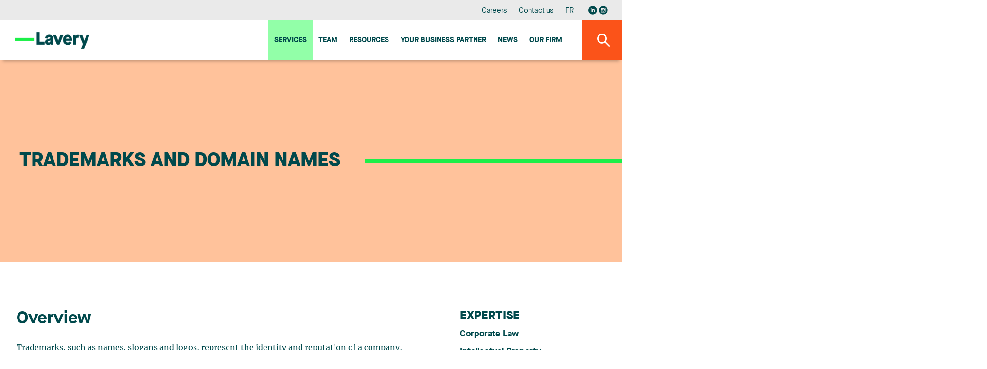

--- FILE ---
content_type: text/html;charset=UTF-8
request_url: https://www.lavery.ca/en/legal-services-expertise/387-trade-marks-and-domain-names.html
body_size: 41625
content:
<!doctype html>




	<html class="no-js" xml:lang="en" lang="en" >

		<head prefix="og: http://ogp.me/ns# fb: http://ogp.me/ns/fb#">
			
				<script nonce="F4B2AA7ECC476B5D1EF8E39D61DBC1B6" type="text/javascript" src="https://api.byscuit.com/data/client/6615324C-8D71-45FF-B0CF-C90BEDE3637C/script/script.js"></script>
			

			<meta http-equiv="Content-Type" content="text/html; charset=utf-8" />

			
				<meta name="facebook-domain-verification" content="og2bhsca6diyf12it1d1juxouwp904" />
			
				<title>Trademarks and Domain Names</title>
			<meta name="robots" content="index,follow" />
				<meta name="title" content="Trademarks and Domain Names" />
			
				<meta name="description" content="For all your litigation matters, Lavery lawyers offer you a unique expertise in Trademarks and Domain Names in Quebec." />
			

			
			<meta name="viewport" content="width=device-width,initial-scale=1,shrink-to-fit=no">
			<meta http-equiv="X-UA-Compatible" content="IE=edge">

			
			<meta name="format-detection" content="telephone=no">

			<base href="https://www.lavery.ca/" />
			

			
				<link rel="alternate" href="https://www.lavery.ca/en/legal-services-expertise/387-5-trademarks-and-domain-names.html" hreflang="en-ca" />
				<link rel="alternate" href="https://www.lavery.ca/fr/services-juridiques/387-5-marques-de-commerce-et-noms-de-domaine.html" hreflang="fr-ca" />

				<link rel="alternate" href="https://www.lavery.ca/en/legal-services-expertise/387-5-trademarks-and-domain-names.html" hreflang="en" />
				<link rel="alternate" href="https://www.lavery.ca/fr/services-juridiques/387-5-marques-de-commerce-et-noms-de-domaine.html" hreflang="fr" />

				<link rel="alternate" hreflang="x-default" href="https://www.lavery.ca/" />
			
			<link rel="license" href="https://www.lavery.ca/en/terms-of-use.html" />
			
			

			
					<link rel="canonical" href="https://www.lavery.ca/en/legal-services-expertise/387-5-trademarks-and-domain-names.html" />
					
					
						<meta property="og:url" content="https://www.lavery.ca/en/legal-services-expertise/387-5-trademarks-and-domain-names.html">
					
					<meta property="og:title" content="Trademarks and Domain Names">
				
							<meta property="og:description" content="For all your litigation matters, Lavery lawyers offer you a unique expertise in Trademarks and Domain Names in Quebec.">
						



			<meta property="og:site_name" content="Lavery"/>

			
			<link rel="apple-touch-icon" sizes="180x180" href="gx/favicon/apple-touch-icon.png">
			<link rel="icon" type="image/png" sizes="32x32" href="gx/favicon/favicon-32x32.png">
			<link rel="icon" type="image/png" sizes="16x16" href="gx/favicon/favicon-16x16.png">
			<link rel="manifest" href="gx/favicon/site.webmanifest">
			<link rel="mask-icon" href="gx/favicon/safari-pinned-tab.svg" color="#00a6e9 ">
			<link rel="shortcut icon" href="gx/favicon/favicon.ico">
			<meta name="msapplication-config" content="gx/favicon/browserconfig.xml">
			<meta name="theme-color" content="#ffffff ">
			<meta name="msapplication-TileColor" content="#ffffff">
			
			<meta name="msapplication-navbutton-color" content="#ffffff">
			<meta name="apple-mobile-web-app-status-bar-style" content="#ffffff">

			
			<link rel="image_src" href="https://www.lavery.ca/gx/partage.png" />
			<meta property="og:image" content="https://www.lavery.ca/gx/partage.png" />
			<meta property="og:image:type" content="image/jpeg" />

			

			<link rel="stylesheet" href="css/stylesheet.min.css?v=23/1/2026_12:10:06PM" rel="stylesheet">
			<link href="https://fonts.googleapis.com/css?family=PT+Sans:400,400i,700" rel="stylesheet">

			
			<script src="https://ajax.googleapis.com/ajax/libs/jquery/1.8.3/jquery.min.js"></script>
			<script nonce="F4B2AA7ECC476B5D1EF8E39D61DBC1B6">window.jQuery || document.write('<script src="js/jquery/jquery-1.8.3.min.js"><\/script>')</script>


		
			<!-- Google Tag Manager -->
			<script nonce="F4B2AA7ECC476B5D1EF8E39D61DBC1B6">(function(w,d,s,l,i){w[l]=w[l]||[];w[l].push({'gtm.start':
			new Date().getTime(),event:'gtm.js'});var f=d.getElementsByTagName(s)[0],
			j=d.createElement(s),dl=l!='dataLayer'?'&l='+l:'';j.async=true;j.src=
			'https://www.googletagmanager.com/gtm.js?id='+i+dl;var n=d.querySelector('[nonce]');
			n&&j.setAttribute('nonce',n.nonce||n.getAttribute('nonce'));f.parentNode.insertBefore(j,f);
			})(window,document,'script','dataLayer','GTM-MJ5XQG');</script>
			<!-- End Google Tag Manager -->
		


			<script nonce="F4B2AA7ECC476B5D1EF8E39D61DBC1B6" type='text/javascript'>window.__lo_site_id = 264664;
				(function() { var wa = document.createElement('script'); wa.type = 'text/javascript'; wa.async = true; wa.src = 'https://d10lpsik1i8c69.cloudfront.net/w.js'; var s = document.getElementsByTagName('script')[0]; s.parentNode.insertBefore(wa, s);   })(); </script>
		</head>

		<body class="en 04_110 bg-blanc">

		
				<!-- Google Tag Manager (noscript) -->
				<noscript><iframe src='https://www.googletagmanager.com/ns.html?id=GTM-MJ5XQG'
				height="0" width="0" style="display:none;visibility:hidden"></iframe></noscript>
				<!-- End Google Tag Manager (noscript) -->
		




			
			<a class="passeNav" href="/en/legal-services-expertise/387-trade-marks-and-domain-names.html#main">Skip site navigation</a>

			<a id="ancreHaut"></a>

			<div class="conteneur page-refonte
				
			">
			

				<header class="entete clearfix
	" id="entete" role="banner">

	
	<div class="conteneur_menuSec bureauSeul">
		<div class="layout">

			<nav class="menuSec bureauSeul" role="navigation">
				<ul class="menuSec_liste">
					
						<li class="menuSec_item"><a href="https://www.lavery.ca/en/career.html" class="menuSec_lnk">Careers</a></li>
						<li class="menuSec_item"><a href="https://www.lavery.ca/en/contact-lavery.html" class="menuSec_lnk">Contact us</a></li>
						<li class="menuSec_item">
						
								<a href="https://www.lavery.ca/fr/services-juridiques/387-5-marques-de-commerce-et-noms-de-domaine.html" lang="fr" class="menuSec_lnk"><abbr title="Version française">FR</abbr></a>
							
						</li>
						<li class="menuSec_item rs">
							<a href="https://www.linkedin.com/company/lavery-avocats" target="_blank" title="Visit our Linkedin page"><svg class="icon icon-reseausocial_linkedin"><use xlink:href="gx/m/icones.svg#icon-reseausocial_linkedin"></use></svg></a>
						  <a class="reseauInsta" href="https://www.instagram.com/laveryavocats/?hl=fr" target="_blank" title="Visit our Instagram page"><svg class="icon icon-reseausocial_instagram"><use xlink:href="gx/m/icones.svg?v=3#icon-reseausocial_instagram"></use></svg></a>
						</li>
					
				</ul>
			</nav>

		</div>
	</div>


  	
  	<div id="conteneur_menuPrinc" class="conteneur_menuPrinc">
  		<div class="layout">

				<div class="menuPrinc_wrap">
					
					<a class="logo" itemscope itemtype="http://schema.org/Organization" href="https://www.lavery.ca/" title="Home">
						<picture itemprop="logo">
							<img src="gx/01/lavery-logo.png" width="230" height="" alt="Lavery, de Billy, L.L.P.">
						</picture>
					</a>

					<button class="btn_rechMob pasBureau"><i class="icon-magnifying"></i></a>

					
					<button type="button" id="btn-menuBurger" class="btn-menuBurger" title="Menu burger">
						<span class="btn-menuBurger-icon">&nbsp;</span>
					</button>

					
<nav class="menuPrincipal_nav" id="menuPrincipal" role="navigation">
    <ul class="menuPrincipal">
        
            <li class="menuPrincipal_item"><a href="https://www.lavery.ca/en/expertise.html" class="menuPrincipal_lnk actif">Services</a></li>
            <li class="menuPrincipal_item"><a href="https://www.lavery.ca/en/team.html" class="menuPrincipal_lnk">Team</a></li>
            <li class="menuPrincipal_item"><a href="https://www.lavery.ca/en/publications.html" class="menuPrincipal_lnk">Resources</a></li>
            
            <li class="menuPrincipal_item"><a href="https://www.lavery.ca/en/legal-services-expertise/417-1-your-quebec-business-partner.html" class="menuPrincipal_lnk">Your Business Partner</a></li>
            <li class="menuPrincipal_item"><a href="https://www.lavery.ca/en/news.html" class="menuPrincipal_lnk">News</a></li>
            <li class="menuPrincipal_item"><a href="https://www.lavery.ca/en/lavery-lawyer-firm.html" class="menuPrincipal_lnk">Our firm</a></li>
            
        

        
    </ul>
</nav>

				</div>

	  	</div>

			<button class="#variables.prefixMenu#_lnk btn_rechBur bureauSeul"><i class="icon-magnifying"></i></a>
  	</div>

	<div class="conteneur_rechGen" id="conteneur_rechGen">
		<div class="layout">

			
			<form action="en/search-results.html" method="get" id="formSearch" class="form_rechGen form clearfix">
				<select name="RechercheCat" id="RechercheCat" class="listeDeroulante">
					<option value="">Search all</option>
					<option value="Publications">Publications</option>
					
						<option value="Professionnels">Professionals</option>
						<option value="Expertises">Expertise</option>
					
				</select>

				<div class="wrap containerSearchTop">
					<input value="" type="search" name="Recherche" id="Recherche" class="en" placeholder="Lawyer, expertise, keywords..." />
					<button type="submit" class="bouton1 btnSubmitRech" title="Search"><i class="icon-magnifying flex"></i></button>
				</div>
			</form>

		</div>
	</div>
</header>

				
				<main id="main" class="contenu clearfix" role="main">
					<div id="overlay"></div>

					

	<div id="conteneurBanniere" data-path="" class="conteneur_banniere defaut bg-sec">
		<div class="layout">

      

			<div class="conteneur_titre">

				<h1 class="titre1 moyen">
					

					
					<span>Trademarks and Domain Names</span>
					<div class="banLigne"></div>
				</h1>
				
			</div>

		</div>
	</div>


<div class="conteneur_page grid no-pb">
	<div class="layout">

		

      
      <div class="texte">
        <h2 class="h3">Overview</h3>

        
          <div class="intro"><!--<table>
<tbody>
<tr>
<td><img style="text-align: left; margin: 0 40px 20px 0; float: left;" title="GGD+Lavery logo" src="https://www.lavery.ca/DATA/TEXTEDOC/GGD-anglais-RGB.jpg" alt="Goudreau Gage Dubuc, maintenant Lavery Avocats" width="250" />
<p style="font-size: 0.9em;">Goudreau Gage Dubuc, one of the leading intellectual property firms in Canada, joins Lavery Lawyers. The two firms have integrated their operations in order to offer their clients a complete range of legal services.</p>
<p style="font-size: 0.9em;">The integration consolidates Lavery’s multidisciplinary approach. As the largest independent law firm in Quebec, Lavery is continuing to grow by adding the expertise brought by lawyers, patent agents and trademark agents specializing in intellectual property law, who belong to one of the most respected teams in the country.</p>
<p style="font-size: 0.9em;">To learn more, visit <a href="http://www.YourIPLawyers.ca" target="_blank">www.YourIPLawyers.ca</a>.</p>
</td>
</tr>
</tbody>
</table>-->
<div class="entry-content">
<p>Trademarks, such as names, slogans and logos, represent the identity and reputation of a company, product, or service.</p>
<p>We offer a variety of services related to the protection of trademarks and domain names in Canada and abroad, including:</p>
<ul>
<li>availability and registrability searches,</li>
<li>drafting, filing and prosecuting applications,</li>
<li>status verifications of trademarks, trade names and domain names,</li>
<li>opposition proceedings,</li>
<li>cancellation proceedings,</li>
<li>infringement and validity opinions,</li>
<li>monitoring of trademarks and domain names, and</li>
<li>domain name arbitration procedures.</li>
</ul>
<p>We also offer <a href="https://www.lavery.ca/en/5-expertise-intellectual-property.html" target="blank">intellectual property advice</a> and our services in <a href="https://www.lavery.ca/en/5-expertise-intellectual-property.html" target="blank">litigation and arbitration</a> and <a href="https://www.lavery.ca/en/5-expertise-intellectual-property.html#contratTitreRevuediligentes" target="blank">contracts, titles, and due diligence reviews</a> related to patents.</p>
<p> </p>
<div data-ccp-timestamp="1748527829503"><img src="[data-uri]" alt="" /></div>
</div></div>
        

      </div>

		

	</div>

	
	<aside class="sidebar sidebarPersonnesContacts clearfix
	
	 bg
	" role="complementary"
>


	
		<button id="btDeroulantSidebar" class="btDeroulant pasBureau"><i class="icon-arrow_dropdown"></i></button>
	
		<div class="conteneur_menuDeroulant avecBordure">
			<p class="titreSidemenu"><a href="https://www.lavery.ca/en/expertise.html">Expertise</a></p>
			<ul>
				

					<li>
						<a href="https://www.lavery.ca/en/1-expertise-corporate-law.html" title="Corporate Law">Corporate Law</a>
					</li>
				

					<li>
						<a href="https://www.lavery.ca/en/5-expertise-intellectual-property.html" title="Intellectual Property">Intellectual Property</a>
					</li>
				

					<li>
						<a href="https://www.lavery.ca/en/3-expertise-labour-and-employment-law.html" title="Labour and Employment Law">Labour and Employment Law</a>
					</li>
				

					<li>
						<a href="https://www.lavery.ca/en/2-expertise-litigation-and-conflict-resolution.html" title="Litigation and Conflict Resolution">Litigation and Conflict Resolution</a>
					</li>
				
			</ul>
		</div>


	
	

</aside>

</div>


  <div id="equipe" class="conteneur_page">

    
      <div class="equipe conteneur_equipe detailExpertise">
        <div class="layout">

          <div class="section-entete section-entete--border">
            <h3 class="section-entete__titre"><a href="en/team.html?secteurId=5-387">Consult our professionals’ biographies</a></h3>

            <a href="en/team.html?secteurId=5-387" class="section-entete__lien">
              View the whole team
              <svg class="icon icon-icon_plus"><use xlink:href="gx/m/icones.svg#icon-icon_plus"></use></svg>
            </a>
          </div>
          <ul class="liste_equipe" itemscope itemtype="http://schema.org/Attorney">
            
              <li class="item item-click" itemscope itemtype="http://schema.org/Person">

                
                  <a href="https://www.lavery.ca/en/lawyers-paralegals-notaries-lavery/1732-marie-eve-tremblay.html" itemscope itemtype="http://schema.org/Person" class="image">
                    
                      <picture>
                        <img itemprop="image" src="https://www.lavery.ca/DATA/PROFIL/1732.png" itemprop="image" alt="Marie-Ève Tremblay" />
                      </picture>
                    
                  </a>
                

                <div class="descr">

                  <div class="wrap">
                    <h2 class="nom">
                      
                        <a href="https://www.lavery.ca/en/lawyers-paralegals-notaries-lavery/1732-marie-eve-tremblay.html" class="itemTitre" itemprop="employee">
                          Marie-Ève Tremblay
                        </a>
                      
                    </h2>

                    
                    <h2 class="profession">
                      
                        <span itemprop="jobtitle">Trademark Agent</span>
                      
                        /
                      <span itemprop="workLocation">Montréal</span>
                        
                    </h2>
                  </div>

                </div>

              </li>
            
              <li class="item item-click" itemscope itemtype="http://schema.org/Person">

                
                  <a href="https://www.lavery.ca/en/lawyers-paralegals-notaries-lavery/1509-isabelle-jomphe.html" itemscope itemtype="http://schema.org/Person" class="image">
                    
                      <picture>
                        <img itemprop="image" src="https://www.lavery.ca/DATA/PROFIL/1509.png" itemprop="image" alt="Isabelle Jomphe" />
                      </picture>
                    
                  </a>
                

                <div class="descr">

                  <div class="wrap">
                    <h2 class="nom">
                      
                        <a href="https://www.lavery.ca/en/lawyers-paralegals-notaries-lavery/1509-isabelle-jomphe.html" class="itemTitre" itemprop="employee">
                          Isabelle Jomphe
                        </a>
                      
                    </h2>

                    
                    <h2 class="profession">
                      
                        <span itemprop="jobtitle">Partner, Lawyer and Trademark Agent</span>
                      
                        /
                      <span itemprop="workLocation">Montréal</span>
                        
                    </h2>
                  </div>

                </div>

              </li>
            
              <li class="item item-click" itemscope itemtype="http://schema.org/Person">

                
                  <a href="https://www.lavery.ca/en/lawyers-paralegals-notaries-lavery/2845-sarah-trublard.html" itemscope itemtype="http://schema.org/Person" class="image">
                    
                      <picture>
                        <img itemprop="image" src="https://www.lavery.ca/DATA/PROFIL/2845.png" itemprop="image" alt="Sarah Trublard" />
                      </picture>
                    
                  </a>
                

                <div class="descr">

                  <div class="wrap">
                    <h2 class="nom">
                      
                        <a href="https://www.lavery.ca/en/lawyers-paralegals-notaries-lavery/2845-sarah-trublard.html" class="itemTitre" itemprop="employee">
                          Sarah Trublard
                        </a>
                      
                    </h2>

                    
                    <h2 class="profession">
                      
                        <span itemprop="jobtitle">Lawyer and Trademark Agent</span>
                      
                        /
                      <span itemprop="workLocation">Montréal</span>
                        
                    </h2>
                  </div>

                </div>

              </li>
            
              <li class="item item-click" itemscope itemtype="http://schema.org/Person">

                
                  <a href="https://www.lavery.ca/en/lawyers-paralegals-notaries-lavery/1500-alain-y--dussault.html" itemscope itemtype="http://schema.org/Person" class="image">
                    
                      <picture>
                        <img itemprop="image" src="https://www.lavery.ca/DATA/PROFIL/1500.png" itemprop="image" alt="Alain Y. Dussault" />
                      </picture>
                    
                  </a>
                

                <div class="descr">

                  <div class="wrap">
                    <h2 class="nom">
                      
                        <a href="https://www.lavery.ca/en/lawyers-paralegals-notaries-lavery/1500-alain-y--dussault.html" class="itemTitre" itemprop="employee">
                          Alain Y. Dussault
                        </a>
                      
                    </h2>

                    
                    <h2 class="profession">
                      
                        <span itemprop="jobtitle">Partner, Lawyer and Trademark Agent</span>
                      
                        /
                      <span itemprop="workLocation">Montréal</span>
                        
                    </h2>
                  </div>

                </div>

              </li>
            
          </ul>
        </div>
      </div>
    
      <div class="conteneur-publication p-b clearfix">
        <div class="layout">

          <div class="section-entete section-entete--border">
            <h3 class="section-entete__titre"><a href="en/publications.html?secteurId=5-387">Publications</a></h3>
            <a href="en/publications.html?secteurId=5-387" class="section-entete__lien">
              Consult all publications
              <svg class="icon icon-icon_plus"><use xlink:href="gx/m/icones.svg#icon-icon_plus"></use></svg>
            </a>
          </div>

          <ol id="listePublication" class="article-liste article-liste--4">
            
                <li class="article-liste__item">
                  <article class="article" role="article" itemscope itemtype="http://schema.org/NewsArticle">
                    <div class="article__inner item-click">

                      <div class="article__flex">
                        <header class="article__entete">
                          <div class="article__date">
                            <time datetime="2026-01-13" pubdate itemprop="datePublished">
                              January 13, 2026
                            </time>
                          </div>
                          <h3 class="article__titre" itemprop="headline">
                            
                            <a href="https://www.lavery.ca/en/publications/our-publications/6434-charter-of-the-french-language-must-french-be-added-to-swatch-store-signage-in-quebec-.html">Charter of the French Language: Must French Be Added to SWATCH Store Signage in Quebec?</a>
                          </h3>
                        </header>
                        <p class='article__intro' itemprop="text">Watch enthusiasts: do you know what SWATCH watches are? Of course you do! But do you know what this trademark actually means? Is it:
a) an invented term
b) an English word
c) a term that is partly in English, that is, the letter “S” combined with the word WATCH
d) all of the above?
This is the question the Tribunal administratif du Québec (“Tribunal”) had to answer in Groupe Swatch (Canada) Ltée c. Office québécois de la langue française1, in order to determine whether Groupe Swatch (Canada) Ltée (“Groupe Swatch”) was required to add a sufficient presence of French to the signage of its boutiques.
It should be noted that this decision was rendered under the former provisions of the Charter of the French Language (the “Charter”) and the Regulation respecting the language of commerce and business (the “Regulation”). As of June 1, 2025, the requirement of a sufficient presence of French has been replaced by the criterion of the marked predominance of French in public signage visible from outside premises.
For many people, the SWATCH trademark is an invented term, but the Office québécois de la langue française (“OQLF”) takes a different view…
The OQLF’s Position
According to the OQLF, SWATCH is a trademark composed of the following elements: S and WATCH.

S for “Swiss” or “second”
WATCH for “watches”

Result: the trademark is composed, in part, of the English word “watch”.
Consequence: the Swiss company was required, under the former provisions of the Charter and the Regulation, to ensure a sufficient presence of French on its storefront signage.
Groupe Swatch’s Position
According to the Swiss company, the SWATCH trademark does not belong to any language because SWATCH is an invented term, consisting of an artificial combination of letters.
Therefore, no French presence is required on its storefront signage, by virtue of the “artificial combination of letters” exception set out in section 26 of the Regulation.
The Tribunal’s Position
First, the Tribunal rightly recalls that the exceptions provided for in the Charter and the Regulation must be interpreted restrictively.
The Tribunal then adopts a pragmatic approach, putting itself in the shoes of the average consumer to determine how the public would perceive SWATCH store signage.
The Tribunal accepts Groupe Swatch’s position and applies the “artificial combination of letters” exception. In the Tribunal’s view, the public will conclude that SWATCH is an invented term, made up of an artificial alignment of letters and, consequently, the requirement to add French does not apply.
This reflects a pragmatic approach based on public perception, as opposed to a strict approach such as the one advocated by the OQLF, which breaks down the SWATCH trademark into two components (S and WATCH).
Fortunately so! Otherwise, trademarks composed of invented terms that include a sequence of letters such as “ON,” “IN,” “UP,” “GO” could, for example, have been considered as trademarks in a language other than French rather than as invented terms. Such an approach would have required the addition of markedly predominant French wording in a public signage context.
Observations
This decision provides an initial and helpful clarification in a context of uncertainty regarding the interpretation of certain new provisions of the Charter and the Regulation, and it has the advantage of being favourable to trademark owners.
Indeed, this decision allows for reliance on public perception where a trademark can be seen as an artificial combination of letters, even though that same trademark could be broken down to reveal words in another language.
One noteworthy point deserves mention: the OQLF does not appear to have argued (or at least insisted) that SWATCH is an English vocabulary word meaning “sample.”
Yet, the Charter and the Regulation expressly require the presence of French (formerly, a sufficient presence; since June 2025, a marked predominance) where a trademark appears in another language on public signage visible from outside a building or premises.
Was this argument debated? It is difficult to say from reading the decision. Otherwise, would the outcome have been the same?
Looking ahead, what will 2026 bring in terms of the application of the new rules?
Certain data and statistics drawn from the OQLF’s2 most recent annual report lead us to believe that the marked predominance of French in public signage will be a priority.
One thing is certain: the OQLF is maintaining its dialogue-based approach to encourage amicable solutions, which is welcome.
Let us hope for a more pragmatic approach by the OQLF with respect to trademarks, based on public perception, as set out in the SWATCH decision. Let us also hope for a guide providing clarifications on this issue and many other questions arising from the application of the new rules.
Happy New Year!
Bonne Année!
¡Feliz Año Nuevo!
Buon Anno!

2025 QCTAQ 10426
OQLF’s Rapport annuel 2024-2025, published October 9, 2025 (https://www.oqlf.gouv.qc.ca/office/rapports/rag2024-2025.pdf)
</p>
                      </div>

                      <a href="https://www.lavery.ca/en/publications/our-publications/6434-charter-of-the-french-language-must-french-be-added-to-swatch-store-signage-in-quebec-.html" class="bouton1 article__btn">
                        Read more
                      </a>
                    </div>
                  </article>
                </li>
              
                <li class="article-liste__item">
                  <article class="article" role="article" itemscope itemtype="http://schema.org/NewsArticle">
                    <div class="article__inner item-click">

                      <div class="article__flex">
                        <header class="article__entete">
                          <div class="article__date">
                            <time datetime="2025-11-28" pubdate itemprop="datePublished">
                              November 28, 2025
                            </time>
                          </div>
                          <h3 class="article__titre" itemprop="headline">
                            
                            <a href="https://www.lavery.ca/en/publications/our-publications/5431-internal-legal-audits-of-intellectual-property.html">Internal legal audits of intellectual property</a>
                          </h3>
                        </header>
                        <p class='article__intro' itemprop="text">The importance of proactive intellectual property rights management
Many companies are unaware that they possess intellectual property1 rights, so they are not proactive in dealing with intellectual property as part of their regular operations.
Sometimes, these companies are suddenly faced with the issue when a third party undertakes due diligence on them. This due diligence will inevitably include an intellectual property component, which may lead to a series of corrective measures to solidify, consolidate or recover their rights. In extreme cases, the company may be forced to renegotiate the terms of an agreement in principle, to see the value of the company reduced, or to abort a project or transaction due to its failure to pay proper attention to this category of asset.
Third parties do not want to invest in or purchase a company or its shares at a high price if it is likely to encounter issues that could render future projects inoperative. Moreover, case law has taught us over the years that a purchaser cannot rely solely on the representations and warranties and the indemnity provisions of a purchase and sale agreement; they must conduct reasonably adequate due diligence, failing which they may be deprived of certain remedies.
This bulletin is primarily aimed to help companies and their leaders properly manage intellectual property to avoid pitfalls. It also provides guidance to companies and institutions required to conduct due diligence in the context of a potential acquisition or financing. However, it does not claim to be exhaustive.
Furthermore, we hope that this bulletin will help raise awareness among organizations about the importance of IP and demonstrate that large companies and those with activities heavily focused on intellectual property are not the only ones concerned with these agreements.
What is an internal intellectual property legal audit?
An internal intellectual property audit is a process conducted by a company to assess all of its intellectual property rights and the protection and defence mechanisms in place.
The goal is to identify its rights and gaps, thereby obtaining an overview of the status and scope of its intellectual property rights, tracking their evolution, and determining the necessary actions to identify, prioritize, maintain, protect, defend, expand and enhance these rights. It also allows for an informed assessment of their legal status and prospects. This enables the company to ensure it holds all the intellectual property rights necessary to operate its business and is protected against potential lawsuits for non-compliance with the intellectual property rights of others or any intellectual property-related commitments. Such an audit also helps guide management more effectively in various situations, including commercial and legal, in accordance with the company’s strategy.
Frequency of internal audits
Proactivity
The frequency of an internal intellectual property audit depends, among other factors, on the size and nature of the company, the characteristics, complexity and dynamism of the industry, the strategic importance of the intellectual property assets within the company and the evolution of its assets and ongoing or future projects.
Ideally, a company will ensure that this audit is carried out periodically, annually or biannually, by gathering individuals knowledgeable about the intellectual property developed within the company with those capable of making decisions on intellectual property matters.
For a company with a strong technological footprint or rapid innovation, a semi-annual or even quarterly frequency may be necessary.
A company with a limited intellectual property portfolio may opt for slightly longer intervals, while remaining vigilant to exceptional events.
Exceptional events
Of course, a company’s proactivity does not shield it from urgent or exceptional situations that may arise during its life and require immediate attention without waiting for the periodic review. There are times in a company’s life when an audit becomes necessary. These situations may occur in various contexts, including:

Prior to a liquidity event or change of control of the company, such as a merger, acquisition, arrangement, reorganization, initial public offering (IPO) or asset sale, or during strategic operations such as a joint venture or equity or debt financing
During the launch of a new product or a market expansion: This step must be preceded by an intellectual property audit, which sometimes includes an assessment of the freedom to operate (FTO) when the launch or expansion involves an innovation
During a major structural change, including the reorganization of the company or a new strategic orientation
When a significant change occurs in the market, such as the arrival of a competitor or the imminent launch of a product similar to the company’s, an audit can detect vulnerabilities and prepare the response
During significant legislative changes affecting intellectual property
During litigation, mediation or negotiations involving intellectual property rights in order to assess the strength of the intellectual property assets, as well as the strengths and weaknesses of the case, to facilitate quick decisions in line with the company’s strategic objectives. Additionally, the intellectual property portfolio can serve deterrent or defensive purposes. For instance, in the event of  a patent infringement lawsuit filed by a competitor, it is advisable to check whether that competitor is infringing on any of the company’s intellectual property rights
During the negotiation of an intellectual property license, to ensure that the licensor owns the relevant intellectual property rights and that the terms of the license align with the company’s commercial objectives and contractual obligations
Addressing intellectual property issues and continuously reflecting on intellectual property through periodic audits, a company that conducts an audit during an exceptional event will be able to respond more easily and quickly to the arising issues

What are the advantages of this kind of audit?
An internal intellectual property audit allows a company to:

Be aware of the status of its intellectual property (IP) rights, their scope, strengths and weaknesses
Collect information on the competitive market situation
Identify promising IP or IP that the company is relying on to achieve its objectives
Determine the projects that need to be undertaken in order to protect IP and highlight priorities
Proactively manage intellectual property rights by determining the necessary monitoring
Address incomplete documentation, incomplete chains of titles, ambiguous property rights, incomplete coverage of rights, and licenses to be signed
Avoid poor management of open-source software
Manage uncertainties relating to prior art (any information, publication or document disclosed before the filing date of a patent application relevant for assessing the patentability of the invention, including its novelty and inventiveness)
Manage gaps in territorial protection of rights
More easily define the direction to take in various situations, including litigation, transactions, contract negotiations, and make decisions in accordance with the company’s strategy
Review compliance with laws, such as intellectual property rights marking issues, uses to avoid, and those to encourage
Develop the profile of it as a serious and prudent company attentive to intellectual property assets, adding credibility and reassuring co-contractors, buyers and investors
Reduce the transaction timeline in the event of an exceptional event

What are the main aspects to address during an internal audit?
Inventorying the intellectual property

Compile an inventory of all intellectual property rights and add any new developments (innovations, new brands)
Prioritize intellectual property assets if there are several, in order to allocate resources accordingly for their protection and adhere to established budgets
Identify confidential data
Identify potential obstacles
Identify underutilized or redundant assets
Include in this inventory the intellectual property held by third parties for which the company has exploitation rights, including  source codes and open-source software

Organizing it in a file
Organize all essential documents such as title deeds, certificates, chain of title documents, agreements, licenses, assignments, and expiration and renewal dates of rights.
Confirming the ownership of each asset
Confirm that official documents designate the correct holder of intellectual property rights that there are no breaks in the chain of title, and that registrations with the intellectual property offices are accurate and correctly attributed to the current holder of the rights.
Completing gaps in ownership of rights
Identify all relevant parties, as applicable (employees, inventors, designers, contractors, suppliers, partners, third parties) who must sign assignments of rights, confidentiality agreements, waivers of moral rights and licenses.
Assessing the validity and strength of intellectual property
For patents, trademarks and industrial designs, review the scope of the claims and prior art to determine the legal strength of each patent, industrial design or trademark.
Legal risks in intellectual property

Analyze whether the company uses intellectual property and technologies that risk infringing third-party intellectual property
Assess the risks of damages and establish a strategy for intellectual property infringement by third parties
Analyze the scope, validity, and enforceability of any blocking or potentially blocking intellectual property (which hinders the company’s development or commercialization of a technology, invention, or product, creating a market entry barrier)
Monitor relevant published IP applications from third parties
Regularly update research and analysis of freedom to operate (a study conducted  to ensure that a product or process can be legally developed, manufactured and marketed without infringing existing intellectual property rights held by third parties)
Collect all documents related to past or ongoing litigation involving the company’s intellectual property (including court decisions, settlements, negotiations in intellectual property matters, cease and desist letters or notifications to third parties or concerning third-party intellectual property rights, and legal opinions)

Assessing the alignment and relevance of intellectual property
Determine whether intellectual property rights align with the company’s commercial objectives and the technological advancements being exploited or promising.
Reviewing intellectual property contracts
Establish an inventory of contracts with an intellectual property (IP) component
Such as R&amp;D contracts, collaborative research contracts, material transfer agreements, employment contracts, joint venture contracts, inbound IP licenses (licenses the company has obtained from third parties) and outbound IP licenses (licenses granted by the company to third parties for its own IP), open-source software licenses and third-party components2, franchise agreements, IP-related cost and revenue-sharing agreements, agreements on the allocation of IP rights  (past and new), IP co-ownership and joint exploitation  agreements, IP trust agreements, escrow agreements for source code, cryptographic keys or technical documents, open innovation agreements, non-competition and non-solicitation clauses/agreements related to trade secrets, contracts for services (software development, design, audiovisual), trademark coexistence agreements and consent agreements, co-branding agreements, sponsorship and merchandising agreements (IP aspects), image rights authorizations and other personality elements, publishing contracts, agreements with collective copyright management organizations, commercial agency and representation contracts (use of trademarks, materials), user-generated content agreements (involving interactive user participation contributing  to content, such as social media, video or photo-sharing sites, forums, blogs, etc.), confidentiality agreements, non-competition agreements, and agreements relating to employee inventions and invention disclosures.
Verify, among other things:

Whether royalty payments have been made
Whether there is a need to renegotiate the terms of certain contracts
Whether all the conditions are respected
Whether all relevant parties have signed the contracts

Identify any binding clauses
Including clauses related to the following aspects:

Use limitations
Royalties
Co-ownership, non-transferability or limited transferability of contracts
Non-exclusivity of granted rights
Exclusivity of granted rights
Options on intellectual property rights
Movable hypothec security interests on intellectual property assets
Securitization or monetization of intellectual property

Also, verify the conditions attached to the contracts such as the territory, scope and duration, and any restrictions that may hinder a transaction
Security and intellectual property
Establish or review security protocols for trade secrets and restricted access to company documents and premises.
Intellectual property policies

Establish or review internal policies and procedures for identifying, protecting and managing trade secrets
Establish or review internal policies and procedures to enable/facilitate the development of innovations
Establish or review internal policies and procedures for addressing the use of artificial intelligence within the company by employees, subcontractors and contractors
Establish or review internal procedures to activate legal verification protocols (to ensure that protocols for conducting legal due diligence are in place)

Consolidating developments stemming from R&amp;D

Maintain laboratory notebooks (document all the stages of innovation)
Dedicate a team to investigate and analyze developments and assess their potential and intellectual property content, and determine the next steps

Providing training
Provide appropriate training for all the relevant individuals of the company for a better understanding of confidentiality undertakings and the use of AI and to emphasize the importance of documenting every stage of innovation.
Monitoring competitors’ rights

Monitor relevant published Iintellectual property applications and conduct regular updates of research and analyses of freedom to operate for innovations
Review competitors’ new trademark filings
Review new competitors’ websites

Ensuring alignment between key territories and protection territories
Make sure that the company’s intellectual property has protection with the government offices in the territories where it conducts commercial or manufacturing activities, or where intermediaries that are part of its supply chain are located.
Also, it should aim for protection in territories where the company intends to expand its activities before entering those markets. 
Establishing the scope of protection in these territories
This must be undertaken before negotiating with suppliers, future licensees, manufacturers, etc. in a new market and when launching new products, services and innovations.
Compliance

Establish or review the measures in place, responsible individuals in charge, and the action plan for verifying the compliance of the company’s actions
Establish a reporting and detection system for internally developed innovations
Verify the company’s compliance with licenses (obligations to disclose sources; codes, copyright notices, compliance with moral rights, etc.). Any use of third-party intellectual property must be documented to ensure the company has the necessary right to exploit these elements in its products

Conclusion
Organizing, structuring, and managing intellectual property assets is highly advantageous. The question is not whether intellectual property (IP)-related issues will arise in the company’s operations, but when they will occur! A recent audit will help reduce the number of problematic events, and when such an event occurs the response will be faster, with minimal consequences, and may even unveil opportunities.
If financing or the sale of the company is planned, conducting an audit is mandatory. In these cases, the audit can be complex, particularly if there are international portfolios or highly technical assets. Being prepared is beneficial, providing ready answers to investors' questions, strengthening the company's image, and optimizing IP valuation.
An internal audit offers the company with a comprehensive global perspective on its intellectual property assets, allowing for optimized use while identifying and addressing any potential gaps. This practice mitigates risks and allows precise management of key information to establish intellectual property assets and facilitate commercial transactions involving intellectual property.

Intellectual property (IP) includes patents, patent applications, trademarks (registered, pending or used without registration), copyrights, industrial designs, trade secrets, know-how, plant variety protection, domain names and other digital data (databases, software, applications, etc.).
Including, in particular: any library, module, software framework, plug-in, SDK (code libraries, debuggers, compilers), script, driver, embedded software (firmware), container image (immutable file), package, and source/object code, and any of their dependencies, that are provided, owned or licensed by a third party, and used, integrated, interfaced, incorporated, distributed, or required for compilation, testing, deployment or execution of tasks, APIs.
</p>
                      </div>

                      <a href="https://www.lavery.ca/en/publications/our-publications/5431-internal-legal-audits-of-intellectual-property.html" class="bouton1 article__btn">
                        Read more
                      </a>
                    </div>
                  </article>
                </li>
              
                <li class="article-liste__item">
                  <article class="article" role="article" itemscope itemtype="http://schema.org/NewsArticle">
                    <div class="article__inner item-click">

                      <div class="article__flex">
                        <header class="article__entete">
                          <div class="article__date">
                            <time datetime="2025-06-02" pubdate itemprop="datePublished">
                              June 2, 2025
                            </time>
                          </div>
                          <h3 class="article__titre" itemprop="headline">
                            
                            <a href="https://www.lavery.ca/en/publications/our-publications/5412-charting-your-course-ensuring-language-compliance-beyond-and-during-the-deal.html">Charting Your Course: Ensuring Language Compliance Beyond and During the Deal</a>
                          </h3>
                        </header>
                        <p class='article__intro' itemprop="text">This article is part of our two-part series on what foreign buyers of, and investors in, business ventures need to know about the Charter of the French language (the “Charter”) in the context of a business transaction involving operations and employees in Quebec. The first instalment focused on French language issues during the due diligence process. Reference is made to the following hyperlink for access to part one.
Continuing our exploration of the Charter in the context of merger and acquisition transactions, this part two focuses on the importance of language compliance during and after the deal-making process, from incorporating language obligations into representations and warranties to post-closing strategies for addressing compliance issues.

6. In the Deal-Making Process: Your Closing Documents
Representations and warranties in transaction documents shall generally address language-related matters. For example, the target corporation may be required to represent and warrant that it has fulfilled its language obligations as imposed by the Charter. As a foreign buyer/investor, you may want to ensure that findings from the due diligence investigation are incorporated into the representations and warranties of your share or asset purchase agreement.
As you prepare your closing agenda, it is of utmost importance to assess whether the principal and accessory agreements themselves will be subject to French language requirements. For example, it will be advisable to translate into French restrictive covenant agreements or intellectual property assignment agreements that will be applicable to Quebec-based employees or other agreements that may be deemed contracts of adhesion. The requirement to translate any agreement or documents following the results of the due diligence analysis can be included as a closing deliverable in a form satisfactory to the foreign buyer/investor.

7. Post-Closing: Addressing Language Compliance Beyond the Deal
Obviously, not all aspects of French language compliance under the Charter will be addressed during the merger and acquisition transaction itself. Potential areas of non-compliance noted during the due diligence stage can give dealmakers a roadmap of steps to undertake after closing to mitigate risks. In recent transactions, there has been a growing need for law firms to provide post-closing support in French language matters.
If a purchase price adjustment clause is included in the share or asset purchase agreement, a buyer/investor could benefit from using the costs associated with rectifying any translation defaults as a lever for the negotiation of the price to be paid. This could also include any penalties imposed by the OQLF on the target corporation. Recent amendments to the Charter have significantly increased the fines that a corporation may face for non-compliance with an order issued by the OQLF, which range from $3,000 to $30,000. These fines are doubled for a second offence and tripled for subsequent offences. If an offence persists for more than one day, it is considered a separate offence for each day it continues.
Additionally, directors of the corporation are presumed to have committed the offence unless they can demonstrate that they exercised due diligence by taking all necessary precautions to prevent the offence.
In cases of complaints, our experience indicates that the OQLF tends to prioritize achieving compliance rather than imposing fines when companies are responsive to complaints. This presents a positive outlook for foreign buyers/investors, as it underscores that the intent of the new Charter and its enforcement provisions is not to penalize foreign buyers/investors, but rather to reaffirm the status of the French language as the official language of work and business in Quebec.
Conclusion
Prospective foreign buyers/investors may question the wisdom of doing business in Quebec, given its Charterrequirements. However, achieving Charter compliance can provide a distinct competitive edge. By embracing it, you open doors to the predominantly French-speaking market in and outside Quebec, unlock opportunities in thriving sectors like mining, renewable energy and aerospace, and pave the way for lucrative partnerships with the Quebec government.
However, considerations relating to the French language shall not be overlooked when it comes to due diligence or other phases of a merger and acquisition transaction as compliance is key to accessing the thriving Quebec market. Moreover, failing to address these aspects could result in various challenges to a buyer/investor’s entry into the market, such as the unenforceability of restrictive covenant agreements with key employees, potential fines, penalties and director liability. A reputational risk can also be associated with non-compliance with the Charter, in light of the media attention that surrounds this type of issue in the Quebec landscape.
By adhering to the requirements of the Charter, foreign buyers/investors can position themselves as responsible corporate citizens and set the stage for successful ventures in Quebec's dynamic business landscape.
As more guidance becomes available regarding the application of the new provisions of the Charter, and as we gain practical experience from upcoming transactions with foreign investor/buyers, additional instalments to this series will be published.</p>
                      </div>

                      <a href="https://www.lavery.ca/en/publications/our-publications/5412-charting-your-course-ensuring-language-compliance-beyond-and-during-the-deal.html" class="bouton1 article__btn">
                        Read more
                      </a>
                    </div>
                  </article>
                </li>
              
                <li class="article-liste__item">
                  <article class="article" role="article" itemscope itemtype="http://schema.org/NewsArticle">
                    <div class="article__inner item-click">

                      <div class="article__flex">
                        <header class="article__entete">
                          <div class="article__date">
                            <time datetime="2025-03-24" pubdate itemprop="datePublished">
                              March 24, 2025
                            </time>
                          </div>
                          <h3 class="article__titre" itemprop="headline">
                            
                            <a href="https://www.lavery.ca/en/publications/our-publications/5402-important-changes-in-trademark-law-in-canada.html">Important changes in trademark law in Canada</a>
                          </h3>
                        </header>
                        <p class='article__intro' itemprop="text">Amendments to the Trademarks Act (“Act”) and the Trademarks Regulations (“Regulations”) will come into force on April 1, 2025. These amendments are aimed at preventing abusive practices, improving efficiency in trademark proceedings and clarifying certain practices.
The main amendments are as follows:
Cost awards
The Registrar will have the power to award costs in trademark opposition proceedings, geographical indication opposition proceedings and summary expungement proceedings under section 45 of the Act. 
 Costs will not be awarded to compensate the successful party.
This power is discretionary. That being said,

costs will only be awarded at the request of a party;
the amount of the prescribed fees is not discretionary;
and costs will only be awarded in the following four (4) cases:


Late cancellation of a hearing, that is, less than 14 days before the hearing date;
Unreasonable behaviour resulting in undue delays or expenses. Various factors will be taken into account, including the general context, the duration and cause of the delay, the general behaviour of the other party and the extent of the expenses incurred by the other party. Certain behaviours may be deemed unreasonable, such as failing to attend a hearing or cross-examination without notifying the other party,  pursuing a ground of opposition that has no chance of success,  making disrespectful remarks or gestures, breaching a confidentiality order, as well as a series of acts that collectively amount to unreasonable behaviour;
Decision upholding the refusal of an application for the registration of a trademark on the grounds of bad faith;
Filing of a divisional application on or after the day that the original application is advertised (unless only one divisional application is submitted).

The Registrar will issue the order as part of the decision rendered on the merits of the case, where applicable.
Costs may be substantial, depending on the reason for which they are awarded. They could be as much as ten (10) times the fee set out for filing a statement of opposition.
Confidentiality order
While the principle of open courts proceedings is the rule that governs the Registrar, it is acknowledged that in some cases, specific interests must be protected. Consequently, a party that considers that there is a risk in disclosing certain facts or documents may request a confidentiality order and must, in such a case, demonstrate that redacting or describing certain information in more generalized manner would not be sufficient.
Such orders are not intended to allow the adverse party to restrict access to certain information or documents, but rather to restrict the public’s access to them.
A confidentiality order remains an exceptional measure and must therefore be requested sparingly and before the party requesting the order submits evidence.  If the evidence has already been submitted, the Registrar will not issue the order. This also means that the evidence should not be submitted at the same time as the request for an order is made.
The Registrar will be guided, among other things, by the principles set out in Sherman Estate v. Donovan, 2021 SCC 25, to determine the merits of the request for a confidentiality order. Public access must pose a serious risk to a significant public interest that would otherwise be threatened. An order will only be issued if it is necessary to prevent such risk and if no other reasonable alternative exists. In addition, the benefits of granting the order must outweigh its negative effects. This Supreme Court decision also teaches us that direct evidence is not necessarily required to demonstrate a serious threat to a significant public interest, as the existence of harm can be established on the basis of logical inferences.  
This process does not affect the timeline of the case, but it is possible to request an extension of time either before or at the same time as the request for confidentiality. In the absence of the other party’s consent, the Registrar will issue a letter requesting such other party’s representations. Should they fail to respond, the Registrar will render a decision. All of these exchanges will be made public, so evidence should not be included in them.
Th confidentiality order may be cancelled or amended. In the event of non-compliance with the order, the injured party will have to appeal to the Federal Court.
Where the Registrar’s decision containing such an order is appealed, it is imperative that the person for whom the order was issued apply to the Federal Court for a confidentiality order.
Case management
While the Registrar already issues case management decisions for efficiency and cost-effectiveness purposes, the amendments to the Regulations codify the Registrar’s authority to deal with matters as the circumstances and considerations of fairness permit, in order to assist in moving forward complex cases relating to trademark and geographical indication opposition proceedings and summary expungement proceedings under section 45 of the Act. These “case-managed procedures,” allow the Registrar to set or change the time frame or manner in which a step must be completed, to schedule the steps, to deal with confidential aspects of files, to consolidate related cases and hold conference calls, and more.
The Registrar must consider the circumstances of the case, including:

the level of intervention likely required by the procedure to ensure that the matters are addressed efficiently and effectively;
the nature and extent of evidence;
the complexity of the proceeding;
whether the parties are represented;
the number of related cases; and
whether substantial delay has occurred or is anticipated to occur in the conduct of the proceeding.

Official marks
Official marks are a type of mark with a very broad scope of protection in Canada. Once such a mark has been published, no person may, without the consent of the official mark owner, use or register an identical mark or a mark so nearly resembling as to be likely mistaken for that official mark for any goods or services. Moreover, official marks are not subject to renewal, so they can exist indefinitely. 
To avoid unduly blocking new applications, a new mechanism is provided whereby the Registrar, on their own initiative or upon request, can deactivate official marks where the mark owner is no longer a public authority or has ceased to exist.  Such requests are subject to fees.
Withdrawal of an opposition
The Registrar is given greater latitude where, in their opinion, an opponent fails to pursue the trademark opposition. The Registrar may, after giving notice of the default to the opponent consider the opposition as withdrawn, unless the default is remedied within the time specified in the notice.
Court proceedings
A prerequisite is now required to institute proceedings before the Federal Court,under certain circumstances.
The trademark owner must show that it has used the mark before asserting its rights before the courts where proceedings are filed within the first three years of its trademark registration, in cases where such proceedings allege infringement of a registered trademark or depreciation of goodwill.
Thus, the owner of a registered trademark will only be able to obtain relief if the trademark was used in Canada within the first three years of registration, or if the absence of use in Canada was due to special circumstances that excuse such absence of use.
Appealing the Registrar’s decision
The new provision recognizes that the court may exercise any discretion vested in the Registrar when allowing the submission of evidence that was not provided before the Registrar.
This provision requires leave of the court for the submission of evidence on appeal, to prevent minimal evidence from being presented at first instance and then supplemented on appeal.
The administration of justice is best served when the court can settle a case as a whole at the earliest opportunity.
Transitional measures
The Registrar is expected to publish transitional measures on April 15 or after April 1, 2025.
Conclusion
In conclusion, the upcoming changes to the Act and the Regulations, effective April 1, 2025, represent a significant step towards enhancing the legal framework surrounding trademarks in Canada, thereby addressing the growing need for transparency and efficiency in this field.
It is crucial for businesses and professionals in the sector to familiarize themselves with these changes to ensure compliance and optimize the management of their trademarks.</p>
                      </div>

                      <a href="https://www.lavery.ca/en/publications/our-publications/5402-important-changes-in-trademark-law-in-canada.html" class="bouton1 article__btn">
                        Read more
                      </a>
                    </div>
                  </article>
                </li>
              
          </ol>

        </div>
      </div>
    
      <div class="conteneur-actualite clearfix">
        <div class="layout">

          <div class="section-entete section-entete--border">
            <h3 class="section-entete__titre"><a href="https://www.lavery.ca/en/news.html?secteurId=5-387">News</a></h3>
            <a href="https://www.lavery.ca/en/news.html?secteurId=5-387" class="section-entete__lien">
              Consult all the news
              <svg class="icon icon-icon_plus"><use xlink:href="gx/m/icones.svg#icon-icon_plus"></use></svg>
            </a>
          </div>

          <ol class="article-liste article-liste--4">
            

                <li class="article-liste__item">
                  <article class="article article--actualite" role="article" itemscope itemtype="http://schema.org/NewsArticle">
                    <div class="article__inner item-click">

                      <div class="article__flex">
                        <header class="article__entete">
                          <div class="article__date">
                              <time datetime="2025-06-02" pubdate itemprop="datePublished">
                                June 2, 2025
                              </time>
                          </div>
                          <h3 class="article__titre" itemprop="headline">
                            
                            <a href="https://www.lavery.ca/en/news/10778-lavery-and-its-intellectual-property-group-recognized-in-the-2025-edition-of-ip-stars.html" class="inner">
                              Lavery and its Intellectual Property group recognized in the 2025 edition of IP STARS
                            </a>
                          </h3>
                        </header>
                        
                          <p class='article__intro' itemprop="text">We are pleased to announce that Lavery has been recognized in the 2025 edition of IP STARS in the following categories:

Patent prosecution
Trademark prosecution

Four of our members have also been recognized as leaders in their respective fields of practice:

Geneviève Bergeron

Trademark star 2025


Isabelle Jomphe

Trademark star 2025


Alain Dussault

Trademark star 2025
Patent Star 2025


Béatrice Ngatcha

Notable practitioner



IP STARS is the leading directory for companies and individuals looking for experienced lawyers to deal with intellectual property issues.
About Lavery
Lavery is the leading independent law firm in Québec. Its more than 200 professionals, based in Montréal, Québec City, Sherbrooke and Trois-Rivières, work every day to offer a full range of legal services to organizations doing business in Québec. Recognized by the most prestigious legal directories, Lavery professionals are at the heart of what is happening in the business world and are actively involved in their communities. The firm's expertise is frequently sought after by numerous national and international partners to provide support in cases under Québec jurisdiction.</p>
                        
                      </div>

                      <div class="article__bouton">
                        <a href="https://www.lavery.ca/en/news/10778-lavery-and-its-intellectual-property-group-recognized-in-the-2025-edition-of-ip-stars.html" class="bouton1 article__btn">
                          Read more
                        </a>
                        
                      </div>

                    </div>
                  </article>
                </li>

              

                <li class="article-liste__item">
                  <article class="article article--actualite" role="article" itemscope itemtype="http://schema.org/NewsArticle">
                    <div class="article__inner item-click">

                      <div class="article__flex">
                        <header class="article__entete">
                          <div class="article__date">
                              <time datetime="2025-02-06" pubdate itemprop="datePublished">
                                February 6, 2025
                              </time>
                          </div>
                          <h3 class="article__titre" itemprop="headline">
                            
                            <a href="https://www.lavery.ca/en/news/10743-lavery-and-its-intellectual-property-group-recognized-in-the-2025-edition-of-the-wtr-1000-the-worlds-leading-trademark-professionals.html" class="inner">
                              Lavery and its Intellectual Property group recognized in the 2025 edition of the WTR 1000: The World’s Leading Trademark Professionals
                            </a>
                          </h3>
                        </header>
                        
                          <p class='article__intro' itemprop="text">We are pleased to announce that Lavery has been ranked in the 2025 edition of the WTR 1000: The World’s Leading Trademark Professionals.
Four of our members have also been recognized as leaders in their respective areas of practice.

Geneviève Bergeron Partner | Lawyer - Trademark Agent
Geneviève’s practice focuses on all aspects of trademarks, intellectual property transactions, copyright and domain names. Her trademark expertise also includes litigation, such as opposition and cancellation proceedings, formal notices and the negotiation of coexistence and settlement agreements, as well as the drafting, negotiation and review of commercial contracts, such as licence and assignment agreements.

Chantal Desjardins - Partner | Lawyer - Trademark Agent
Chantal actively assists her clients in establishing their rights in the field of intellectual property, which includes the protection and defence of trademarks, industrial designs, copyright, domain names, trade secrets and other related forms of intellectual property, in order to further their business objectives.

Isabelle Jomphe - Partner | Lawyer - Trademark Agent
Isabelle’s expertise includes trademarks, industrial designs, copyrights, trade secrets and technology transfers, as well as advertising law and matters related to labelling and the Charter of the French Language.

Suzanne Antal - Senior Trademark Agent
Suzanne focuses her practice on all aspects of trademark registration, including drafting and filing trademark applications and representing clients in trademark opposition and cancellation proceedings, both nationally and internationally.
The WTR 1000 is a guide that identifies the top trademark professionals and law firms around the globe. The lawyers and law firms featured in this guide are selected further to a rigorous process involving research and interviews with practitioners, clients and in-house counsel.
About Lavery
Lavery is the leading independent law firm in Québec. Its more than 200 professionals, based in Montréal, Québec City, Sherbrooke and Trois-Rivières, work every day to offer a full range of legal services to organizations doing business in Québec. Recognized by the most prestigious legal directories, Lavery professionals are at the heart of what is happening in the business world and are actively involved in their communities. The firm's expertise is frequently sought after by numerous national and international partners to provide support in cases under Québec jurisdiction.</p>
                        
                      </div>

                      <div class="article__bouton">
                        <a href="https://www.lavery.ca/en/news/10743-lavery-and-its-intellectual-property-group-recognized-in-the-2025-edition-of-the-wtr-1000-the-worlds-leading-trademark-professionals.html" class="bouton1 article__btn">
                          Read more
                        </a>
                        
                      </div>

                    </div>
                  </article>
                </li>

              

                <li class="article-liste__item">
                  <article class="article article--actualite" role="article" itemscope itemtype="http://schema.org/NewsArticle">
                    <div class="article__inner item-click">

                      <div class="article__flex">
                        <header class="article__entete">
                          <div class="article__date">
                              <time datetime="2024-02-15" pubdate itemprop="datePublished">
                                February 15, 2024
                              </time>
                          </div>
                          <h3 class="article__titre" itemprop="headline">
                            
                            <a href="https://www.lavery.ca/en/news/10654-lavery-and-its-intellectual-property-group-recognized-in-the-2024-edition-of-the-wtr-1000-the-worlds-leading-trademark-professionals.html" class="inner">
                              Lavery and its Intellectual Property group recognized in the 2024 edition of the WTR 1000: The World’s Leading Trademark Professionals
                            </a>
                          </h3>
                        </header>
                        
                          <p class='article__intro' itemprop="text">We are pleased to announce that Lavery has been ranked in the 2024 edition of the WTR 1000: The World’s Leading Trademark Professionals.
Four of our members have also been recognized as leaders in their respective areas of practice.

Geneviève Bergeron Partner | Lawyer - Trademark Agent
Geneviève’s practice focuses on all aspects of trademarks, intellectual property transactions, copyright and domain names. Her trademark expertise also includes litigation, such as opposition and cancellation proceedings, formal notices and the negotiation of coexistence and settlement agreements, as well as the drafting, negotiation and review of commercial contracts, such as licence and assignment agreements.

Chantal Desjardins - Partner | Lawyer - Trademark Agent
Chantal actively assists her clients in establishing their rights in the field of intellectual property, which includes the protection and defence of trademarks, industrial designs, copyright, domain names, trade secrets and other related forms of intellectual property, in order to further their business objectives.

Isabelle Jomphe - Partner | Lawyer - Trademark Agent
Isabelle’s expertise includes trademarks, industrial designs, copyrights, trade secrets and technology transfers, as well as advertising law and matters related to labelling and the Charter of the French Language.

Suzanne Antal - Senior Trademark Agent
Suzanne focuses her practice on all aspects of trademark registration, including drafting and filing trademark applications and representing clients in trademark opposition and cancellation proceedings, both nationally and internationally. 
The WTR 1000 is a guide that identifies the top trademark professionals and law firms around the globe. The lawyers and law firms featured in this guide are selected further to a rigorous process involving research and interviews with practitioners, clients and in-house counsel.
About Lavery
Lavery is the leading independent law firm in Québec. Its more than 200 professionals, based in Montréal, Québec City, Sherbrooke and Trois-Rivières, work every day to offer a full range of legal services to organizations doing business in Québec. Recognized by the most prestigious legal directories, Lavery professionals are at the heart of what is happening in the business world and are actively involved in their communities. The firm's expertise is frequently sought after by numerous national and international partners to provide support in cases under Québec jurisdiction.</p>
                        
                      </div>

                      <div class="article__bouton">
                        <a href="https://www.lavery.ca/en/news/10654-lavery-and-its-intellectual-property-group-recognized-in-the-2024-edition-of-the-wtr-1000-the-worlds-leading-trademark-professionals.html" class="bouton1 article__btn">
                          Read more
                        </a>
                        
                      </div>

                    </div>
                  </article>
                </li>

              
          </ol>

        </div>
      </div>
    

  </div>


					<button id="btnTop"><span class="icon-arrow_dropdown"></span></button>
				</main>

				
        


<footer class="piedPage
	" role="contentinfo">


  <div class="layout">

    
    <div class="conteneur_ftSucc pasMobile">
      <ul>
        
          <li class="premier">
            <address itemscope itemtype="http://schema.org/Organization" class="piedPage_adresse">
              <span itemscope itemtype="http://schema.org/PostalAddress">
                <span class="ti_succ" itemprop="name">Montréal</span>
                <span itemprop="streetAddress">Reception : 35th Floor</span><br/>
                <span itemprop="streetAddress">1, Place Ville Marie, Suite 4000</span><br/>
                <span itemprop="addressLocality">Montreal</span>&nbsp;
                <span itemprop="addressRegion">QC</span>&nbsp;
                <span itemprop="postalCode">H3B 4M4</span><br/>
                <span itemprop="telephone">Phone number: 514 871-1522</span><br/>
                <span itemprop="faxNumber">Fax number: 514 871-8977</span><br>
                
                  <a href="https://g.page/lavery-avocats-montreal?share" class="bouton3 btn-direction" data-footer="Montréal" name="reqSuccursale"  target="_blank">Get there</a>
                
              </span>
            </address>
          </li>
        
          <li class="">
            <address itemscope itemtype="http://schema.org/Organization" class="piedPage_adresse">
              <span itemscope itemtype="http://schema.org/PostalAddress">
                <span class="ti_succ" itemprop="name">Quebec City</span>
                <span itemprop="streetAddress">Suite 500</span><br/>
                <span itemprop="streetAddress">925, Grande Allée West</span><br/>
                <span itemprop="addressLocality">Quebec</span>&nbsp;
                <span itemprop="addressRegion">QC</span>&nbsp;
                <span itemprop="postalCode">G1S 1C1</span><br/>
                <span itemprop="telephone">Phone number: 418 688-5000</span><br/>
                <span itemprop="faxNumber">Fax number: 418 688-3458</span><br>
                
                  <a href="https://www.google.com/maps/place/Lavery+Avocats/@46.7942556,-71.2409839,17z/data=!3m1!4b1!4m5!3m4!1s0x4cc7c8a51bc943a5:0x784f08a9ae82bed3!8m2!3d46.7941721!4d-71.2366445" class="bouton3 btn-direction" data-footer="Quebec City" name="reqSuccursale"  target="_blank">Get there</a>
                
              </span>
            </address>
          </li>
        
          <li class="">
            <address itemscope itemtype="http://schema.org/Organization" class="piedPage_adresse">
              <span itemscope itemtype="http://schema.org/PostalAddress">
                <span class="ti_succ" itemprop="name">Sherbrooke</span>
                <span itemprop="streetAddress">Suite 200, Cité du Parc</span><br/>
                <span itemprop="streetAddress">95 Jacques Cartier Blvd. South</span><br/>
                <span itemprop="addressLocality">Sherbrooke</span>&nbsp;
                <span itemprop="addressRegion">QC</span>&nbsp;
                <span itemprop="postalCode">J1J 2Z3</span><br/>
                <span itemprop="telephone">Phone number: 819 346-5058</span><br/>
                <span itemprop="faxNumber">Fax number: 819 346-5007</span><br>
                
                  <a href="https://g.page/lavery-avocats-sherbrooke?share" class="bouton3 btn-direction" data-footer="Sherbrooke" name="reqSuccursale"  target="_blank">Get there</a>
                
              </span>
            </address>
          </li>
        
          <li class="dernier">
            <address itemscope itemtype="http://schema.org/Organization" class="piedPage_adresse">
              <span itemscope itemtype="http://schema.org/PostalAddress">
                <span class="ti_succ" itemprop="name">Trois-Rivières</span>
                <span itemprop="streetAddress">Suite 360</span><br/>
                <span itemprop="streetAddress">1500 Royale St.</span><br/>
                <span itemprop="addressLocality">Trois-Rivières</span>&nbsp;
                <span itemprop="addressRegion">QC</span>&nbsp;
                <span itemprop="postalCode">G9A 6E6</span><br/>
                <span itemprop="telephone">Phone number: 819 373-7000</span><br/>
                <span itemprop="faxNumber">Fax number: 819 373-0943</span><br>
                
                  <a href="https://g.page/lavery-avocats-trois-rivieres?share" class="bouton3 btn-direction" data-footer="Trois-Rivières" name="reqSuccursale"  target="_blank">Get there</a>
                
              </span>
            </address>
          </li>
        
      </ul>
    </div>


    <nav class="menuPied" class="clearfix" role="navigation">
      
      <div class="conteneur-infolettre">
        <h4 class="infolettre-titre">Stay tuned for the latest legal news. Subscribe to our newsletter.</h4>
       <a href="https://lavery.concep.com/preferences/en/signup" class="bouton1 btn--infolettre">Subscribe to publications</a>
      </div>

      
      <div class="conteneur_rs">
          <a href="https://www.linkedin.com/company/lavery-avocats" target="_blank" title="Visit our Linkedin page"><svg class="icon icon-reseausocial_linkedin"><use xlink:href="gx/m/icones.svg#icon-reseausocial_linkedin"></use></svg></a>
          <a class="reseauInsta" href="https://www.instagram.com/laveryavocats/?hl=fr" target="_blank" title="Visit our Instagram page"><svg class="icon icon-reseausocial_instagram"><use xlink:href="gx/m/icones.svg?v=3#icon-reseausocial_instagram"></use></svg></a>
       </div>

      
      <div class="conteneur_gauche">
        <ul class="menuPied_liste">
          <li class="menuPied_item"><a href="https://www.lavery.ca/en/students.html" class="menuPied_lnk">Student Centre</a></li>
          <li class="menuPied_item"><a href="https://www.lavery.ca/en/site-map.html" class="menuPied_lnk">Site map</a></li>
          <li class="menuPied_item"><a href="https://www.lavery.ca/en/terms-of-use.html" class="menuPied_lnk">Terms of use</a></li>
          <li class="menuPied_item"><a data-cc="c-settings" href="" class="menuPied_lnk">Manage my cookies</a></li>
          <li class="menuPied_item"><a href="https://www.lavery.ca/en/privacy-policy.html" class="menuPied_lnk">Privacy policy</a></li>

        </ul>

        <small class="copyrights">
          <a href="https://www.lavery.ca/en/terms-of-use.html">
            &copy; 2026 Lavery, de Billy, L.L.P. &nbsp;&nbsp;All rights reserved.
          </a>
        </small>
      </div>
    </nav>

  </div>

</footer>
<nav class="menuBurger_nav" id="menuBurger" role="navigation">

    
    <button type="button" class="btn-menuBurger interieur" title="Menu">
        <span class="btn-menuBurger-icon">&nbsp;</span>
    </button>

    <ul class="menuBurger">

        
            <li class="menuBurger_item"><a href="https://www.lavery.ca/en/expertise.html" class="menuBurger_lnk actif">Services</a></li>
            <li class="menuBurger_item"><a href="https://www.lavery.ca/en/team.html" class="menuBurger_lnk">Team</a></li>
            <li class="menuBurger_item"><a href="https://www.lavery.ca/en/publications.html" class="menuBurger_lnk">Resources</a></li>
            
            <li class="menuBurger_item"><a href="https://www.lavery.ca/en/legal-services-expertise/417-1-your-quebec-business-partner.html" class="menuBurger_lnk">Your Business Partner</a></li>
            <li class="menuBurger_item"><a href="https://www.lavery.ca/en/news.html" class="menuBurger_lnk">News</a></li>
            <li class="menuBurger_item"><a href="https://www.lavery.ca/en/lavery-lawyer-firm.html" class="menuBurger_lnk">Our firm</a></li>
            <li class="menuBurger_item sec"><a href="https://www.lavery.ca/en/contact-lavery.html" class="menuBurger_lnk">Contact us</a></li>
            
            <li class="menuBurger_item sec"><a href="https://www.lavery.ca/en/career.html" class="menuBurger_lnk">Careers</a></li>
            <li class="menuBurger_item sec"><a data-cc="c-settings" href="" class="menuBurger_lnk">Manage my cookies</a></li>

        
            <li class="menuBurger_item sec">
                
                        <a href="https://www.lavery.ca/fr/services-juridiques/387-5-marques-de-commerce-et-noms-de-domaine.html" lang="fr" class="menuBurger_lnk"><abbr title="Version française">Français</abbr></a>
                
            </li>
            <li class="menuBurger_item rs">
                <a href="https://www.linkedin.com/company/lavery-avocats" target="_blank" title="Visit our Linkedin page"><svg class="icon icon-reseausocial_linkedin"><use xlink:href="gx/m/icones.svg#icon-reseausocial_linkedin"></use></svg></a>
                <a class="reseauInsta" href="https://www.instagram.com/laveryavocats/?hl=fr" target="_blank" title="Visit our Instagram page"><svg class="icon icon-reseausocial_instagram"><use xlink:href="gx/m/icones.svg?v=3#icon-reseausocial_instagram"></use></svg></a>
           </li>
        
    </ul>
</nav>

			</div>

			
			<noscript><link rel="stylesheet" type="text/css" href="css/stylesheet.min.css" media="all" /></noscript>
<script type="text/javascript" nonce="F4B2AA7ECC476B5D1EF8E39D61DBC1B6">
/* First CSS File */
var giftofspeed = document.createElement('link');
giftofspeed.rel = 'stylesheet';
giftofspeed.href = 'css/stylesheet.min.css?v=6.1';
giftofspeed.type = 'text/css';
var godefer = document.getElementsByTagName('link')[0];
godefer.parentNode.insertBefore(giftofspeed, godefer);
</script>


<script nonce="F4B2AA7ECC476B5D1EF8E39D61DBC1B6" src="js/modernizr.js"></script>




<script nonce="F4B2AA7ECC476B5D1EF8E39D61DBC1B6">
	var p = '04_110';
	var l = 'en';
	var mob ='0';
</script>


<script type="text/javascript" src="js/svgxuse.js" defer="defer"></script>


<script src="js/jQuery/jquery.easing.1.3.js"></script>



<!-- Swiper JS -->
<link rel="stylesheet" href="https://cdn.jsdelivr.net/npm/swiper@11/swiper-bundle.min.css" />
<script src="https://cdn.jsdelivr.net/npm/swiper@11/swiper-bundle.min.js" nonce="F4B2AA7ECC476B5D1EF8E39D61DBC1B6"></script>

<script nonce="F4B2AA7ECC476B5D1EF8E39D61DBC1B6">
  var swiper = new Swiper(".timelineSwiper", {
    slidesPerView: 1,
    loop: false,
    navigation: {
      nextEl: ".swiper-button-next",
      prevEl: ".swiper-button-prev",
    },
    pagination: {
      el: ".swiper-pagination",
      clickable: true,
      renderBullet: function (index, className) {
        return '<span class="' + className + '">' + (index + 1) + "</span>";
      },
    },
    breakpoints: {
      540: {
        slidesPerView: 1.3,
      },
      768: {
        slidesPerView: 2.5,
      },
    },
  });

	 var swiper = new Swiper(".ctaEnVedette", {
			slidesPerView: 1,
			loop: false,
			autoHeight:true,
			centeredSlides: true,
      speed: 500,
      autoplay: {
        delay: 10000,
        disableOnInteraction: false,
      },
			pagination: {
        el: ".swiper-pagination",
        clickable: true
			},
		});

	 /* Page carrière - section témoignage */
	 var swiper = new Swiper(".carrousel_temoignage", {
			slidesPerView: 1.5,
			loop: false,
			autoHeight:false,
			centeredSlides: false,
			spaceBetween: 15,
			navigation: {
					nextEl: ".btn-temoignage-next",
					prevEl: ".btn-temoignage-prev",
			},
			 breakpoints: {
				768: {
					slidesPerView: 2,
					spaceBetween: 30
				},
				1024: {
					slidesPerView: 3,
				}
			 }
		});

	/* Page carrière - section image */
	 var swiper = new Swiper(".evenement_image", {
			slidesPerView: 1.5,
			loop: false,
			autoHeight:false,
			centeredSlides: false,
			spaceBetween: 20,
			navigation: {
					nextEl: ".btn-event-next",
					prevEl: ".btn-event-prev",
			},
			 breakpoints: {
				768: {
					slidesPerView: 2.5,
				},
				1024: {
					slidesPerView: 3.5,
				},
				1800: {
					slidesPerView: 4.5,
				},
				2000: {
					slidesPerView: 6.5,
				}
			 }
		});
</script>


<script src="js/vMenuMobile/jquery.vMenuMobile.js"></script>




<script src="js/jQuery/jquery-ui.min.js"></script>



<script async src="js/picturefill.min.js"></script>





<script src="js/main.js?v=8/7/2025_09:45:08AM"></script>



<script src='https://www.google.com/recaptcha/api.js?hl=en'></script>




	
<script type="text/javascript" nonce="F4B2AA7ECC476B5D1EF8E39D61DBC1B6">

	$(document).ready(function () {

		$(".btnClose").on('click touch', function () {
			$('.banniereAlerte').slideToggle("slow");

			$.ajax({
				type: "POST",
				url:"inc/ajax/setCookie.cfm",
				data: {reduit:"1"}
			});

	});
 });
 </script>





<script type="text/javascript" nonce="F4B2AA7ECC476B5D1EF8E39D61DBC1B6">
	document.write(unescape("%3Cscript src='https://msg.lavery.ca/wt.js' type='text/javascript'%3E%3C/script%3E"));
</script>


		</body>
	</html>

